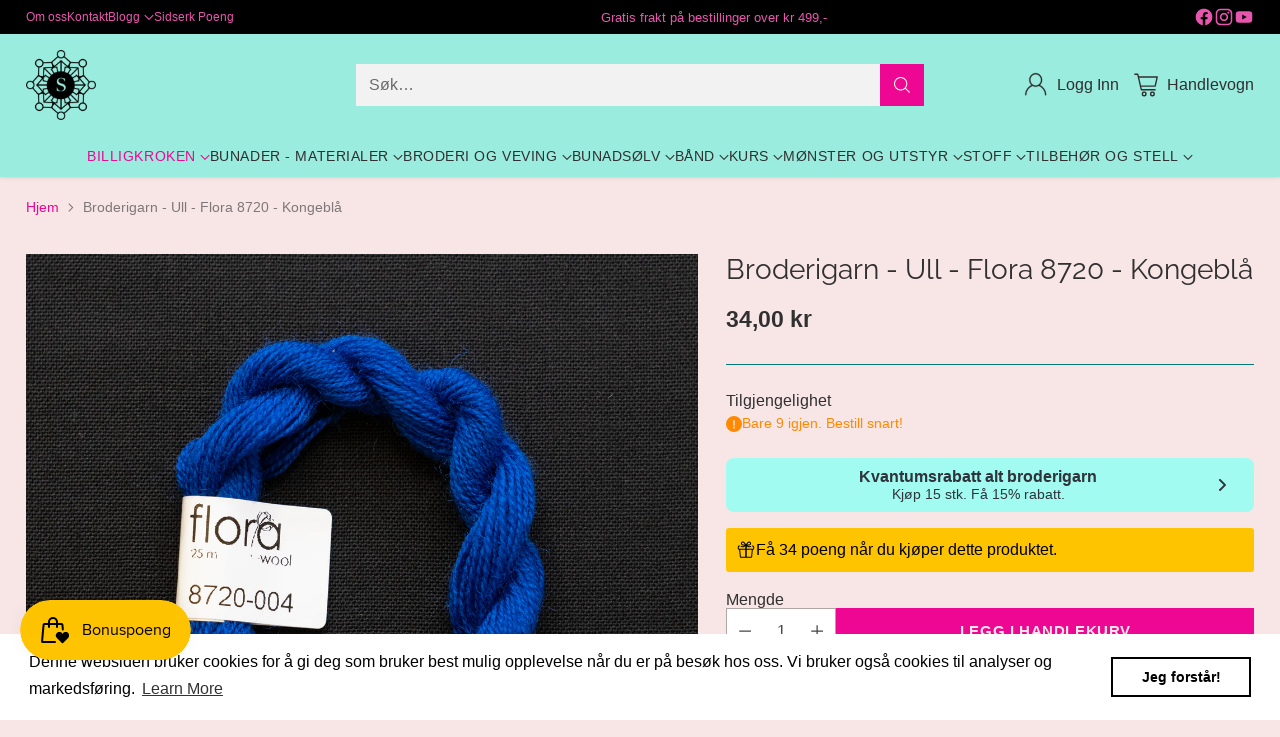

--- FILE ---
content_type: text/html; charset=utf-8
request_url: https://sidserk.no//variants/42775770824867/?section_id=store-availability
body_size: 236
content:
<div id="shopify-section-store-availability" class="shopify-section"><div
  class="store-availability-container"
  data-section-id="store-availability"
  data-section-type="store-availability"
>
  <div class="store-availability">
      <div class="store-availability__icon">
        <span class="icon icon-checkmark " style="">
  <svg viewBox="0 0 24 24" fill="none" xmlns="http://www.w3.org/2000/svg"><path d="m1.88 11.988 6.21 6.103L22.467 3.83" stroke="currentColor" stroke-width="3.055"/></svg>
</span>

      </div>

      <div class="store-availability__information fs-body-100">
        <div class="store-availability__information-title">
          Henting tilgjengelig i Schweigaards gate 34A, Gamle Oslo
        </div>

        <p class="store-availability__information-stock fs-body-75 t-opacity-80">
          <span class="flex items-center">På lager, Vanligvis klar på 24 timer</span>
        </p>

        <div class="store-availability__information-stores">
          <button
            type="button"
            class="store-availability__information-link fs-body-75 btn btn--text-link"
            data-store-availability-drawer-trigger
            aria-haspopup="dialog"
          >
            Se butikkinformasjon</button>
        </div>
      </div>
    </div>

    <div class="store-availability__store-list-wrapper" data-store-availability-list-content>
      <div class="store-availability__store-list animation--drawer-container">
        <div class="store-availability-list__item">
            <div class="store-availability-list__item-inner">
              <span class="icon icon-checkmark " style="">
  <svg viewBox="0 0 24 24" fill="none" xmlns="http://www.w3.org/2000/svg"><path d="m1.88 11.988 6.21 6.103L22.467 3.83" stroke="currentColor" stroke-width="3.055"/></svg>
</span>
<div class="store-availability-list__item-content">
                <div class="store-availability-list__location">
                  Schweigaards gate 34A, Gamle Oslo
                </div>

                <p class="store-availability-list__availability-message fs-body-75">
                  Henting tilgjengeligvanligvis klar på 24 timer</p><div class="store-availability-list__address rte fs-body-50 t-opacity-80">
                  <p>Schweigaards gate 34A<br>4. etg.<br>0191 Oslo<br>Norge</p>
                </div>

                <p class="store-availability-list__phone fs-body-50 t-opacity-80">
                    +4792339599
                  </p>
              </div>
            </div>
          </div>
      </div>
    </div>
</div>
</div>

--- FILE ---
content_type: text/css
request_url: https://sidserk.no/cdn/shop/t/10/assets/fluco-global-vars.css?v=167336377855193515781762239319
body_size: 1050
content:
body{--fluco-js-mobile:(max-width: 719.98px);--fluco-js-above-mobile:(min-width: 720px);--fluco-js-tablet-minimal:(min-width: 720px) and (max-width: 859.98px);--fluco-js-above-tablet-minimal:(min-width: 720px) and (max-width: 859.98px);--fluco-js-tablet:(min-width: 720px) and (max-width: 1023.98px);--fluco-js-above-tablet:(min-width: 1024px);--fluco-js-small-desktop:(min-width: 1024px) and (max-width: 1439.98px);--fluco-js-above-small-desktop:(min-width: 1440px)}.fluco-section [data-color-scheme=default]{--fluco-color-background:var(--fluco-color-default-background);--fluco-color-text:var(--fluco-color-default-text);--fluco-color-text-alpha-05:var(--fluco-color-default-text-alpha-05);--fluco-color-text-alpha-10:var(--fluco-color-default-text-alpha-10);--fluco-color-text-alpha-20:var(--fluco-color-default-text-alpha-20);--fluco-color-text-alpha-30:var(--fluco-color-default-text-alpha-30);--fluco-color-text-alpha-40:var(--fluco-color-default-text-alpha-40);--fluco-color-text-alpha-50:var(--fluco-color-default-text-alpha-50);--fluco-color-text-alpha-60:var(--fluco-color-default-text-alpha-60);--fluco-color-text-alpha-70:var(--fluco-color-default-text-alpha-70);--fluco-color-text-alpha-80:var(--fluco-color-default-text-alpha-80);--fluco-color-text-alpha-90:var(--fluco-color-default-text-alpha-90);--fluco-color-links:var(--fluco-color-default-links);--fluco-color-lines-and-borders:var( --fluco-color-default-lines-and-borders );--fluco-color-lines-and-borders-alpha-40:var( --fluco-color-default-lines-and-borders-alpha-40 );--fluco-color-lines-and-borders-alpha-50:var( --fluco-color-default-lines-and-borders-alpha-50 );--fluco-color-lines-and-borders-alpha-60:var( --fluco-color-default-lines-and-borders-alpha-60 );--fluco-color-accent:var(--fluco-color-default-accent);--fluco-color-accent-contrast:var(--fluco-color-default-accent-contrast);--fluco-color-icon:var(--fluco-color-default-icon);--fluco-color-icon-alpha-80:var(--fluco-color-default-icon-alpha-80);--fluco-color-icon-border:var(--fluco-color-default-icon-border);--fluco-color-icon-with-background:var( --fluco-color-default-icon-with-background );--fluco-color-icon-background:var(--fluco-color-default-icon-background);--fluco-color-solid-button-background:var( --fluco-color-default-solid-button-background );--fluco-color-solid-button-text:var( --fluco-color-default-solid-button-text );--fluco-color-outline-button-outline:var( --fluco-color-default-outline-button-outline );--fluco-color-outline-button-text:var( --fluco-color-default-outline-button-text );--fluco-color-outline-button-text-alpha-70:var( --fluco-color-default-outline-button-text-alpha-70 );--fluco-color-text-button-text:var( --fluco-color-default-text-button-text )}.fluco-section [data-color-scheme=inverse]{--fluco-color-background:var(--fluco-color-inverse-background);--fluco-color-text:var(--fluco-color-inverse-text);--fluco-color-text-alpha-05:var(--fluco-color-inverse-text-alpha-05);--fluco-color-text-alpha-10:var(--fluco-color-inverse-text-alpha-10);--fluco-color-text-alpha-20:var(--fluco-color-inverse-text-alpha-20);--fluco-color-text-alpha-30:var(--fluco-color-inverse-text-alpha-30);--fluco-color-text-alpha-40:var(--fluco-color-inverse-text-alpha-40);--fluco-color-text-alpha-50:var(--fluco-color-inverse-text-alpha-50);--fluco-color-text-alpha-60:var(--fluco-color-inverse-text-alpha-60);--fluco-color-text-alpha-70:var(--fluco-color-inverse-text-alpha-70);--fluco-color-text-alpha-80:var(--fluco-color-inverse-text-alpha-80);--fluco-color-text-alpha-90:var(--fluco-color-inverse-text-alpha-90);--fluco-color-links:var(--fluco-color-inverse-links);--fluco-color-lines-and-borders:var( --fluco-color-inverse-lines-and-borders );--fluco-color-lines-and-borders-alpha-40:var( --fluco-color-inverse-lines-and-borders-alpha-40 );--fluco-color-lines-and-borders-alpha-50:var( --fluco-color-inverse-lines-and-borders-alpha-50 );--fluco-color-lines-and-borders-alpha-60:var( --fluco-color-inverse-lines-and-borders-alpha-60 );--fluco-color-accent:var(--fluco-color-inverse-accent);--fluco-color-accent-contrast:var(--fluco-color-inverse-accent-contrast);--fluco-color-icon:var(--fluco-color-inverse-icon);--fluco-color-icon-alpha-80:var(--fluco-color-inverse-icon-alpha-80);--fluco-color-icon-border:var(--fluco-color-inverse-icon-border);--fluco-color-icon-with-background:var( --fluco-color-inverse-icon-with-background );--fluco-color-icon-background:var(--fluco-color-inverse-icon-background);--fluco-color-solid-button-background:var( --fluco-color-inverse-solid-button-background );--fluco-color-solid-button-text:var( --fluco-color-inverse-solid-button-text );--fluco-color-outline-button-outline:var( --fluco-color-inverse-outline-button-outline );--fluco-color-outline-button-text:var( --fluco-color-inverse-outline-button-text );--fluco-color-outline-button-text-alpha-70:var( --fluco-color-inverse-outline-button-text-alpha-70 );--fluco-color-text-button-text:var( --fluco-color-inverse-text-button-text )}.fluco-section [data-color-scheme=soft]{--fluco-color-background:var(--fluco-color-soft-background);--fluco-color-text:var(--fluco-color-soft-text);--fluco-color-text-alpha-05:var(--fluco-color-soft-text-alpha-05);--fluco-color-text-alpha-10:var(--fluco-color-soft-text-alpha-10);--fluco-color-text-alpha-20:var(--fluco-color-soft-text-alpha-20);--fluco-color-text-alpha-30:var(--fluco-color-soft-text-alpha-30);--fluco-color-text-alpha-40:var(--fluco-color-soft-text-alpha-40);--fluco-color-text-alpha-50:var(--fluco-color-soft-text-alpha-50);--fluco-color-text-alpha-60:var(--fluco-color-soft-text-alpha-60);--fluco-color-text-alpha-70:var(--fluco-color-soft-text-alpha-70);--fluco-color-text-alpha-80:var(--fluco-color-soft-text-alpha-80);--fluco-color-text-alpha-90:var(--fluco-color-soft-text-alpha-90);--fluco-color-links:var(--fluco-color-soft-links);--fluco-color-lines-and-borders:var( --fluco-color-soft-lines-and-borders );--fluco-color-lines-and-borders-alpha-40:var( --fluco-color-soft-lines-and-borders-alpha-40 );--fluco-color-lines-and-borders-alpha-50:var( --fluco-color-soft-lines-and-borders-alpha-50 );--fluco-color-lines-and-borders-alpha-60:var( --fluco-color-soft-lines-and-borders-alpha-60 );--fluco-color-accent:var(--fluco-color-soft-accent);--fluco-color-accent-contrast:var(--fluco-color-soft-accent-contrast);--fluco-color-icon:var(--fluco-color-soft-icon);--fluco-color-icon-alpha-80:var(--fluco-color-soft-icon-alpha-80);--fluco-color-icon-border:var(--fluco-color-soft-icon-border);--fluco-color-icon-with-background:var( --fluco-color-soft-icon-with-background );--fluco-color-icon-background:var(--fluco-color-soft-icon-background);--fluco-color-solid-button-background:var( --fluco-color-soft-solid-button-background );--fluco-color-solid-button-text:var( --fluco-color-soft-solid-button-text );--fluco-color-outline-button-outline:var( --fluco-color-soft-outline-button-outline );--fluco-color-outline-button-text:var( --fluco-color-soft-outline-button-text );--fluco-color-outline-button-text-alpha-70:var( --fluco-color-soft-outline-button-text-alpha-70 );--fluco-color-text-button-text:var( --fluco-color-soft-text-button-text )}.fluco-section [data-color-scheme=accent]{--fluco-color-background:var(--fluco-color-accent-background);--fluco-color-text:var(--fluco-color-accent-text);--fluco-color-text-alpha-05:var(--fluco-color-accent-text-alpha-05);--fluco-color-text-alpha-10:var(--fluco-color-accent-text-alpha-10);--fluco-color-text-alpha-20:var(--fluco-color-accent-text-alpha-20);--fluco-color-text-alpha-30:var(--fluco-color-accent-text-alpha-30);--fluco-color-text-alpha-40:var(--fluco-color-accent-text-alpha-40);--fluco-color-text-alpha-50:var(--fluco-color-accent-text-alpha-50);--fluco-color-text-alpha-60:var(--fluco-color-accent-text-alpha-60);--fluco-color-text-alpha-70:var(--fluco-color-accent-text-alpha-70);--fluco-color-text-alpha-80:var(--fluco-color-accent-text-alpha-80);--fluco-color-text-alpha-90:var(--fluco-color-accent-text-alpha-90);--fluco-color-links:var(--fluco-color-accent-links);--fluco-color-lines-and-borders:var( --fluco-color-accent-lines-and-borders );--fluco-color-lines-and-borders-alpha-40:var( --fluco-color-accent-lines-and-borders-alpha-40 );--fluco-color-lines-and-borders-alpha-50:var( --fluco-color-accent-lines-and-borders-alpha-50 );--fluco-color-lines-and-borders-alpha-60:var( --fluco-color-accent-lines-and-borders-alpha-60 );--fluco-color-accent:var(--fluco-color-accent-accent);--fluco-color-accent-contrast:var(--fluco-color-accent-accent-contrast);--fluco-color-icon:var(--fluco-color-accent-icon);--fluco-color-icon-alpha-80:var(--fluco-color-accent-icon-alpha-80);--fluco-color-icon-border:var(--fluco-color-accent-icon-border);--fluco-color-icon-with-background:var( --fluco-color-accent-icon-with-background );--fluco-color-icon-background:var(--fluco-color-accent-icon-background);--fluco-color-solid-button-background:var( --fluco-color-accent-solid-button-background );--fluco-color-solid-button-text:var( --fluco-color-accent-solid-button-text );--fluco-color-outline-button-outline:var( --fluco-color-accent-outline-button-outline );--fluco-color-outline-button-text:var( --fluco-color-accent-outline-button-text );--fluco-color-outline-button-text-alpha-70:var( --fluco-color-accent-outline-button-text-alpha-70 );--fluco-color-text-button-text:var( --fluco-color-accent-text-button-text )}.fluco-section [data-color-scheme=accent-inverse]{--fluco-color-background:var(--fluco-color-accent-inverse-background);--fluco-color-text:var(--fluco-color-accent-inverse-text);--fluco-color-text-alpha-05:var(--fluco-color-accent-inverse-text-alpha-05);--fluco-color-text-alpha-10:var(--fluco-color-accent-inverse-text-alpha-10);--fluco-color-text-alpha-20:var(--fluco-color-accent-inverse-text-alpha-20);--fluco-color-text-alpha-30:var(--fluco-color-accent-inverse-text-alpha-30);--fluco-color-text-alpha-40:var(--fluco-color-accent-inverse-text-alpha-40);--fluco-color-text-alpha-50:var(--fluco-color-accent-inverse-text-alpha-50);--fluco-color-text-alpha-60:var(--fluco-color-accent-inverse-text-alpha-60);--fluco-color-text-alpha-70:var(--fluco-color-accent-inverse-text-alpha-70);--fluco-color-text-alpha-80:var(--fluco-color-accent-inverse-text-alpha-80);--fluco-color-text-alpha-90:var(--fluco-color-accent-inverse-text-alpha-90);--fluco-color-links:var(--fluco-color-accent-inverse-links);--fluco-color-lines-and-borders:var( --fluco-color-accent-inverse-lines-and-borders );--fluco-color-lines-and-borders-alpha-40:var( --fluco-color-accent-inverse-lines-and-borders-alpha-40 );--fluco-color-lines-and-borders-alpha-50:var( --fluco-color-accent-inverse-lines-and-borders-alpha-50 );--fluco-color-lines-and-borders-alpha-60:var( --fluco-color-accent-inverse-lines-and-borders-alpha-60 );--fluco-color-accent:var(--fluco-color-accent-inverse-accent);--fluco-color-accent-contrast:var(--fluco-color-accent-inverse-accent-contrast);--fluco-color-icon:var(--fluco-color-accent-inverse-icon);--fluco-color-icon-alpha-80:var(--fluco-color-accent-inverse-icon-alpha-80);--fluco-color-icon-border:var(--fluco-color-accent-inverse-icon-border);--fluco-color-icon-with-background:var( --fluco-color-accent-inverse-icon-with-background );--fluco-color-icon-background:var(--fluco-color-accent-inverse-icon-background);--fluco-color-solid-button-background:var( --fluco-color-accent-inverse-solid-button-background );--fluco-color-solid-button-text:var( --fluco-color-accent-inverse-solid-button-text );--fluco-color-outline-button-outline:var( --fluco-color-accent-inverse-outline-button-outline );--fluco-color-outline-button-text:var( --fluco-color-accent-inverse-outline-button-text );--fluco-color-outline-button-text-alpha-70:var( --fluco-color-accent-inverse-outline-button-text-alpha-70 );--fluco-color-text-button-text:var( --fluco-color-accent-inverse-text-button-text )}.fluco-section [data-color-scheme=overlay]{--fluco-color-background:var(--fluco-color-overlay-background);--fluco-color-text:var(--fluco-color-overlay-text);--fluco-color-text-alpha-05:var(--fluco-color-overlay-text-alpha-05);--fluco-color-text-alpha-10:var(--fluco-color-overlay-text-alpha-10);--fluco-color-text-alpha-20:var(--fluco-color-overlay-text-alpha-20);--fluco-color-text-alpha-30:var(--fluco-color-overlay-text-alpha-30);--fluco-color-text-alpha-40:var(--fluco-color-overlay-text-alpha-40);--fluco-color-text-alpha-50:var(--fluco-color-overlay-text-alpha-50);--fluco-color-text-alpha-60:var(--fluco-color-overlay-text-alpha-60);--fluco-color-text-alpha-70:var(--fluco-color-overlay-text-alpha-70);--fluco-color-text-alpha-80:var(--fluco-color-overlay-text-alpha-80);--fluco-color-text-alpha-90:var(--fluco-color-overlay-text-alpha-90);--fluco-color-links:var(--fluco-color-overlay-links);--fluco-color-lines-and-borders:var( --fluco-color-overlay-lines-and-borders );--fluco-color-lines-and-borders-alpha-40:var( --fluco-color-overlay-lines-and-borders-alpha-40 );--fluco-color-lines-and-borders-alpha-50:var( --fluco-color-overlay-lines-and-borders-alpha-50 );--fluco-color-lines-and-borders-alpha-60:var( --fluco-color-overlay-lines-and-borders-alpha-60 );--fluco-color-accent:var(--fluco-color-overlay-accent);--fluco-color-accent-contrast:var(--fluco-color-overlay-accent-contrast);--fluco-color-icon:var(--fluco-color-overlay-icon);--fluco-color-icon-alpha-80:var(--fluco-color-overlay-icon-alpha-80);--fluco-color-icon-border:var(--fluco-color-overlay-icon-border);--fluco-color-icon-with-background:var( --fluco-color-overlay-icon-with-background );--fluco-color-icon-background:var(--fluco-color-overlay-icon-background);--fluco-color-solid-button-background:var( --fluco-color-overlay-solid-button-background );--fluco-color-solid-button-text:var( --fluco-color-overlay-solid-button-text );--fluco-color-outline-button-outline:var( --fluco-color-overlay-outline-button-outline );--fluco-color-outline-button-text:var( --fluco-color-overlay-outline-button-text );--fluco-color-outline-button-text-alpha-70:var( --fluco-color-overlay-outline-button-text-alpha-70 );--fluco-color-text-button-text:var( --fluco-color-overlay-text-button-text )}.fluco-section [data-color-scheme=cs1]{--fluco-color-background:var(--fluco-color-cs1-background);--fluco-color-text:var(--fluco-color-cs1-text);--fluco-color-text-alpha-05:var(--fluco-color-cs1-text-alpha-05);--fluco-color-text-alpha-10:var(--fluco-color-cs1-text-alpha-10);--fluco-color-text-alpha-20:var(--fluco-color-cs1-text-alpha-20);--fluco-color-text-alpha-30:var(--fluco-color-cs1-text-alpha-30);--fluco-color-text-alpha-40:var(--fluco-color-cs1-text-alpha-40);--fluco-color-text-alpha-50:var(--fluco-color-cs1-text-alpha-50);--fluco-color-text-alpha-60:var(--fluco-color-cs1-text-alpha-60);--fluco-color-text-alpha-70:var(--fluco-color-cs1-text-alpha-70);--fluco-color-text-alpha-80:var(--fluco-color-cs1-text-alpha-80);--fluco-color-text-alpha-90:var(--fluco-color-cs1-text-alpha-90);--fluco-color-links:var(--fluco-color-cs1-links);--fluco-color-lines-and-borders:var( --fluco-color-cs1-lines-and-borders );--fluco-color-lines-and-borders-alpha-40:var( --fluco-color-cs1-lines-and-borders-alpha-40 );--fluco-color-lines-and-borders-alpha-50:var( --fluco-color-cs1-lines-and-borders-alpha-50 );--fluco-color-lines-and-borders-alpha-60:var( --fluco-color-cs1-lines-and-borders-alpha-60 );--fluco-color-accent:var(--fluco-color-cs1-accent);--fluco-color-accent-contrast:var(--fluco-color-cs1-accent-contrast);--fluco-color-icon:var(--fluco-color-cs1-icon);--fluco-color-icon-alpha-80:var(--fluco-color-cs1-icon-alpha-80);--fluco-color-icon-border:var(--fluco-color-cs1-icon-border);--fluco-color-icon-with-background:var( --fluco-color-cs1-icon-with-background );--fluco-color-icon-background:var(--fluco-color-cs1-icon-background);--fluco-color-solid-button-background:var( --fluco-color-cs1-solid-button-background );--fluco-color-solid-button-text:var( --fluco-color-cs1-solid-button-text );--fluco-color-outline-button-outline:var( --fluco-color-cs1-outline-button-outline );--fluco-color-outline-button-text:var( --fluco-color-cs1-outline-button-text );--fluco-color-outline-button-text-alpha-70:var( --fluco-color-cs1-outline-button-text-alpha-70 );--fluco-color-text-button-text:var( --fluco-color-cs1-text-button-text )}.fluco-section [data-color-scheme=cs2]{--fluco-color-background:var(--fluco-color-cs2-background);--fluco-color-text:var(--fluco-color-cs2-text);--fluco-color-text-alpha-05:var(--fluco-color-cs2-text-alpha-05);--fluco-color-text-alpha-10:var(--fluco-color-cs2-text-alpha-10);--fluco-color-text-alpha-20:var(--fluco-color-cs2-text-alpha-20);--fluco-color-text-alpha-30:var(--fluco-color-cs2-text-alpha-30);--fluco-color-text-alpha-40:var(--fluco-color-cs2-text-alpha-40);--fluco-color-text-alpha-50:var(--fluco-color-cs2-text-alpha-50);--fluco-color-text-alpha-60:var(--fluco-color-cs2-text-alpha-60);--fluco-color-text-alpha-70:var(--fluco-color-cs2-text-alpha-70);--fluco-color-text-alpha-80:var(--fluco-color-cs2-text-alpha-80);--fluco-color-text-alpha-90:var(--fluco-color-cs2-text-alpha-90);--fluco-color-links:var(--fluco-color-cs2-links);--fluco-color-lines-and-borders:var( --fluco-color-cs2-lines-and-borders );--fluco-color-lines-and-borders-alpha-40:var( --fluco-color-cs2-lines-and-borders-alpha-40 );--fluco-color-lines-and-borders-alpha-50:var( --fluco-color-cs2-lines-and-borders-alpha-50 );--fluco-color-lines-and-borders-alpha-60:var( --fluco-color-cs2-lines-and-borders-alpha-60 );--fluco-color-accent:var(--fluco-color-cs2-accent);--fluco-color-accent-contrast:var(--fluco-color-cs2-accent-contrast);--fluco-color-icon:var(--fluco-color-cs2-icon);--fluco-color-icon-alpha-80:var(--fluco-color-cs2-icon-alpha-80);--fluco-color-icon-border:var(--fluco-color-cs2-icon-border);--fluco-color-icon-with-background:var( --fluco-color-cs2-icon-with-background );--fluco-color-icon-background:var(--fluco-color-cs2-icon-background);--fluco-color-solid-button-background:var( --fluco-color-cs2-solid-button-background );--fluco-color-solid-button-text:var( --fluco-color-cs2-solid-button-text );--fluco-color-outline-button-outline:var( --fluco-color-cs2-outline-button-outline );--fluco-color-outline-button-text:var( --fluco-color-cs2-outline-button-text );--fluco-color-outline-button-text-alpha-70:var( --fluco-color-cs2-outline-button-text-alpha-70 );--fluco-color-text-button-text:var( --fluco-color-cs2-text-button-text )}.fluco-section [data-color-scheme=custom]{--fluco-color-background:var(--fluco-color-custom-background);--fluco-color-text:var(--fluco-color-custom-text);--fluco-color-text-alpha-05:var(--fluco-color-custom-text-alpha-05);--fluco-color-text-alpha-10:var(--fluco-color-custom-text-alpha-10);--fluco-color-text-alpha-20:var(--fluco-color-custom-text-alpha-20);--fluco-color-text-alpha-30:var(--fluco-color-custom-text-alpha-30);--fluco-color-text-alpha-40:var(--fluco-color-custom-text-alpha-40);--fluco-color-text-alpha-50:var(--fluco-color-custom-text-alpha-50);--fluco-color-text-alpha-60:var(--fluco-color-custom-text-alpha-60);--fluco-color-text-alpha-70:var(--fluco-color-custom-text-alpha-70);--fluco-color-text-alpha-80:var(--fluco-color-custom-text-alpha-80);--fluco-color-text-alpha-90:var(--fluco-color-custom-text-alpha-90);--fluco-color-links:var(--fluco-color-custom-links);--fluco-color-lines-and-borders:var( --fluco-color-custom-lines-and-borders );--fluco-color-lines-and-borders-alpha-40:var( --fluco-color-custom-lines-and-borders-alpha-40 );--fluco-color-lines-and-borders-alpha-50:var( --fluco-color-custom-lines-and-borders-alpha-50 );--fluco-color-lines-and-borders-alpha-60:var( --fluco-color-custom-lines-and-borders-alpha-60 );--fluco-color-accent:var(--fluco-color-custom-accent);--fluco-color-accent-contrast:var(--fluco-color-custom-accent-contrast);--fluco-color-icon:var(--fluco-color-custom-icon);--fluco-color-icon-alpha-80:var(--fluco-color-custom-icon-alpha-80);--fluco-color-icon-border:var(--fluco-color-custom-icon-border);--fluco-color-icon-with-background:var( --fluco-color-custom-icon-with-background );--fluco-color-icon-background:var(--fluco-color-custom-icon-background);--fluco-color-solid-button-background:var( --fluco-color-custom-solid-button-background );--fluco-color-solid-button-text:var( --fluco-color-custom-solid-button-text );--fluco-color-outline-button-outline:var( --fluco-color-custom-outline-button-outline );--fluco-color-outline-button-text:var( --fluco-color-custom-outline-button-text );--fluco-color-outline-button-text-alpha-70:var( --fluco-color-custom-outline-button-text-alpha-70 );--fluco-color-text-button-text:var( --fluco-color-custom-text-button-text )}.fluco-section{--fluco-font-size-heading-1:var(--fluco-font-size-heading-mobile-1);--fluco-font-size-heading-2:var(--fluco-font-size-heading-mobile-2);--fluco-font-size-heading-3:var(--fluco-font-size-heading-mobile-3);--fluco-font-size-heading-4:var(--fluco-font-size-heading-mobile-4);--fluco-font-size-heading-5:var(--fluco-font-size-heading-mobile-5);--fluco-font-size-heading-6:var(--fluco-font-size-heading-mobile-6);--fluco-font-size-body-1:var(--fluco-font-size-body-mobile-1);--fluco-font-size-body-2:var(--fluco-font-size-body-mobile-2);--fluco-font-size-body-3:var(--fluco-font-size-body-mobile-3);--fluco-font-size-body-4:var(--fluco-font-size-body-mobile-4)}@media (min-width: 720px){.fluco-section{--fluco-font-size-heading-1:var(--fluco-font-size-heading-desktop-1);--fluco-font-size-heading-2:var(--fluco-font-size-heading-desktop-2);--fluco-font-size-heading-3:var(--fluco-font-size-heading-desktop-3);--fluco-font-size-heading-4:var(--fluco-font-size-heading-desktop-4);--fluco-font-size-heading-5:var(--fluco-font-size-heading-desktop-5);--fluco-font-size-heading-6:var(--fluco-font-size-heading-desktop-6);--fluco-font-size-body-1:var(--fluco-font-size-body-desktop-1);--fluco-font-size-body-2:var(--fluco-font-size-body-desktop-2);--fluco-font-size-body-3:var(--fluco-font-size-body-desktop-3);--fluco-font-size-body-4:var(--fluco-font-size-body-desktop-4) }}.fluco-section{--aspect-ratio-portrait:2 / 3;--aspect-ratio-portrait-alt:4 / 5;--aspect-ratio-square:1;--aspect-ratio-landscape-alt:5 / 4;--aspect-ratio-landscape:3 / 2}body{--fluco-shadow-none:none;--fluco-shadow-small:0px -1px 2px 0px rgba(0, 0, 0, .26), 0px 1px 4px 0px rgba(0, 0, 0, .3), 0px 1px 2px 0px rgba(0, 0, 0, .26);--fluco-shadow-medium:0px 0px 2px 1px rgba(0, 0, 0, .26), 0px 4px 8px -2px rgba(0, 0, 0, .3), 0px 2px 4px -2px rgba(0, 0, 0, .26);--fluco-shadow-large:0px 0px 4px 1px rgba(0, 0, 0, .26), 0px 12px 16px -4px rgba(0, 0, 0, .08), 0px 4px 6px -2px rgba(0, 0, 0, .23);--fluco-shadow-x-large:0px 0px 4px 2px rgba(0, 0, 0, .26), 0px 20px 24px -4px rgba(0, 0, 0, .28), 0px 8px 8px -4px rgba(0, 0, 0, .23)}.fluco-section{--fluco-spacing-0:0px;--fluco-spacing-25:var(--fluco-spacing-mobile-25);--fluco-spacing-50:var(--fluco-spacing-mobile-50);--fluco-spacing-100:var(--fluco-spacing-mobile-100);--fluco-spacing-150:var(--fluco-spacing-mobile-150);--fluco-spacing-200:var(--fluco-spacing-mobile-200);--fluco-spacing-250:var(--fluco-spacing-mobile-250);--fluco-spacing-300:var(--fluco-spacing-mobile-300);--fluco-spacing-350:var(--fluco-spacing-mobile-350);--fluco-spacing-400:var(--fluco-spacing-mobile-400);--fluco-spacing-450:var(--fluco-spacing-mobile-450);--fluco-spacing-500:var(--fluco-spacing-mobile-500);--fluco-spacing-550:var(--fluco-spacing-mobile-550);--fluco-spacing-600:var(--fluco-spacing-mobile-600);--fluco-spacing-650:var(--fluco-spacing-mobile-650);--fluco-spacing-700:var(--fluco-spacing-mobile-700);--fluco-spacing-750:var(--fluco-spacing-mobile-750);--fluco-spacing-800:var(--fluco-spacing-mobile-800);--fluco-spacing-850:var(--fluco-spacing-mobile-850);--fluco-spacing-900:var(--fluco-spacing-mobile-900);--fluco-spacing-950:var(--fluco-spacing-mobile-950);--fluco-spacing-1000:var(--fluco-spacing-mobile-1000);--fluco-spacing-1050:var(--fluco-spacing-mobile-1050);--fluco-spacing-1100:var(--fluco-spacing-mobile-1100);--fluco-spacing-1150:var(--fluco-spacing-mobile-1150);--fluco-spacing-1200:var(--fluco-spacing-mobile-1200);--fluco-spacing-1250:var(--fluco-spacing-mobile-1250);--fluco-spacing-1300:var(--fluco-spacing-mobile-1300);--fluco-spacing-1350:var(--fluco-spacing-mobile-1350);--fluco-spacing-1400:var(--fluco-spacing-mobile-1400);--fluco-outer-margins:var(--fluco-outer-margins-mobile);--fluco-content-area-padding:var(--fluco-content-area-padding-mobile);--fluco-grid-spacing:var(--fluco-grid-spacing-mobile);--fluco-card-padding:var(--fluco-card-padding-mobile)}@media (min-width: 720px){.fluco-section{--fluco-spacing-25:var(--fluco-spacing-desktop-25);--fluco-spacing-50:var(--fluco-spacing-desktop-50);--fluco-spacing-100:var(--fluco-spacing-desktop-100);--fluco-spacing-150:var(--fluco-spacing-desktop-150);--fluco-spacing-200:var(--fluco-spacing-desktop-200);--fluco-spacing-250:var(--fluco-spacing-desktop-250);--fluco-spacing-300:var(--fluco-spacing-desktop-300);--fluco-spacing-350:var(--fluco-spacing-desktop-350);--fluco-spacing-400:var(--fluco-spacing-desktop-400);--fluco-spacing-450:var(--fluco-spacing-desktop-450);--fluco-spacing-500:var(--fluco-spacing-desktop-500);--fluco-spacing-550:var(--fluco-spacing-desktop-550);--fluco-spacing-600:var(--fluco-spacing-desktop-600);--fluco-spacing-650:var(--fluco-spacing-desktop-650);--fluco-spacing-700:var(--fluco-spacing-desktop-700);--fluco-spacing-750:var(--fluco-spacing-desktop-750);--fluco-spacing-800:var(--fluco-spacing-desktop-800);--fluco-spacing-850:var(--fluco-spacing-desktop-850);--fluco-spacing-900:var(--fluco-spacing-desktop-900);--fluco-spacing-950:var(--fluco-spacing-desktop-950);--fluco-spacing-1000:var(--fluco-spacing-desktop-1000);--fluco-spacing-1050:var(--fluco-spacing-desktop-1050);--fluco-spacing-1100:var(--fluco-spacing-desktop-1100);--fluco-spacing-1150:var(--fluco-spacing-desktop-1150);--fluco-spacing-1200:var(--fluco-spacing-desktop-1200);--fluco-spacing-1250:var(--fluco-spacing-desktop-1250);--fluco-spacing-1300:var(--fluco-spacing-desktop-1300);--fluco-spacing-1350:var(--fluco-spacing-desktop-1350);--fluco-spacing-1400:var(--fluco-spacing-desktop-1400);--fluco-outer-margins:var(--fluco-outer-margins-desktop);--fluco-content-area-padding:var(--fluco-content-area-padding-desktop);--fluco-grid-spacing:var(--fluco-grid-spacing-desktop);--fluco-card-padding:var(--fluco-card-padding-desktop) }}
/*# sourceMappingURL=/cdn/shop/t/10/assets/fluco-global-vars.css.map?v=167336377855193515781762239319 */


--- FILE ---
content_type: text/css
request_url: https://sidserk.no/cdn/shop/t/10/assets/fluco-global-lib.css?v=127312458248076177601762239319
body_size: 3190
content:
.fluco-section,.fluco-section *,.fluco-section *:before,.fluco-section *:after{box-sizing:border-box}.fluco-section h1,.fluco-section h2,.fluco-section h3,.fluco-section h4,.fluco-section h5,.fluco-section h6,.fluco-section p{margin:0;color:currentColor}.fluco-section details summary{list-style:none}.fluco-section details summary::-webkit-details-marker{display:none}.fluco-section details summary>*{cursor:pointer}.fluco-section button{position:relative;color:currentColor;border:none;padding:0}.fluco-section .fluco-button-reset{position:relative;color:currentColor;border:none;padding:0;background:none;cursor:pointer;text-align:inherit;font:inherit}.fluco-section{margin:0 auto;overflow:hidden;width:100%}.fluco-section .fluco-section-inner{display:block;position:relative;margin:0 auto;padding:0;padding:var(--section-top-padding, 0px) 0 var(--section-bottom-padding, 0px)}.fluco-section .fluco-section-inner:after{content:"";pointer-events:none;position:absolute;margin:0 auto;top:0;right:0;bottom:0;left:0;border-width:var(--fluco-large-el-border-weight);border-color:var(--fluco-color-lines-and-borders);opacity:var(--fluco-large-el-border-opacity)}.fluco-section .fluco-section-inner[data-section-dividers=top]:after{border-top-style:solid}.fluco-section .fluco-section-inner[data-section-dividers=bottom]:after{border-bottom-style:solid}.fluco-section .fluco-section-inner[data-section-dividers=top-and-bottom]:after{border-top-style:solid;border-bottom-style:solid}.fluco-section .fluco-section-inner:not([data-maximise-section-dividers-width=true]):has(.fluco-content-area[data-width=full-width-padded]):after{max-width:calc(100% - (2 * var(--fluco-outer-margins)))}.fluco-section .fluco-section-inner:not([data-maximise-section-dividers-width=true]):has(.fluco-content-area[data-width=page-width]):after{max-width:min(var(--fluco-page-max-width),calc(100% - (2 * var(--fluco-outer-margins))))}@media (max-width: 719.98px){.fluco-section .fluco-section-inner:not([data-maximise-section-dividers-width=true]):has(.fluco-content-area[data-full-width-mobile=true]):after{max-width:none;max-width:initial}}@media (max-width: 719.98px){.fluco-section [data-with-set-mobile-height] .fluco-content-area{height:var(--section-height-mobile)}}@media (min-width: 720px){.fluco-section [data-with-set-desktop-height] .fluco-content-area{height:var(--section-height-desktop)}}.fluco-section .fluco-content-area{position:relative;width:100%;margin:0 auto}.fluco-section .fluco-content-area:after{content:"";pointer-events:none;position:absolute;top:0;right:0;bottom:0;left:0;border-width:var(--fluco-large-el-border-weight);border-color:var(--fluco-color-lines-and-borders);opacity:var(--fluco-large-el-border-opacity)}.fluco-section .fluco-content-area[data-width=full-width-padded]{max-width:calc(100% - (2 * var(--fluco-outer-margins)))}.fluco-section .fluco-content-area[data-width=page-width]{max-width:min(var(--fluco-page-max-width),calc(100% - (2 * var(--fluco-outer-margins))))}.fluco-section .fluco-content-area[data-disable-padded-content-area=false]{padding:var(--fluco-content-area-padding)}@media (max-width: 719.98px){.fluco-section .fluco-content-area[data-disable-padded-content-area=true]{max-width:none!important;max-width:initial!important}.fluco-section .fluco-content-area[data-disable-padded-content-area=true],.fluco-section .fluco-content-area[data-disable-padded-content-area=true][data-width=page-width][data-full-width-mobile=false][data-color-scheme-matches-section=false],.fluco-section .fluco-content-area[data-disable-padded-content-area=true][data-width=full-width-padded][data-full-width-mobile=false][data-color-scheme-matches-section=false]{padding-left:var(--fluco-content-area-padding);padding-right:var(--fluco-content-area-padding)}}.fluco-section .fluco-content-area[data-disable-padded-content-area=true]{padding-top:var(--fluco-content-area-padding);padding-bottom:var(--fluco-content-area-padding)}.fluco-section .fluco-content-area[data-set-content-to-page-width=true] .fluco-hero-apply-content-area-width{max-width:min(var(--fluco-page-max-width),calc(100% - (2 * var(--fluco-content-area-padding))));padding-left:0;padding-right:0;margin:0 auto}@media (max-width: 719.98px){.fluco-section .fluco-content-area[data-full-width-mobile=true]{max-width:none!important;max-width:initial!important}}@media (min-width: 720px){.fluco-section .fluco-content-area[data-enable-corner-radius-desktop=true],.fluco-section .fluco-content-area[data-enable-corner-radius-desktop=true]:before,.fluco-section .fluco-content-area[data-enable-corner-radius-desktop=true]:after{border-radius:var(--fluco-large-el-corner-radius)}}@media (max-width: 719.98px){.fluco-section .fluco-content-area[data-enable-corner-radius-mobile=true],.fluco-section .fluco-content-area[data-enable-corner-radius-mobile=true]:before,.fluco-section .fluco-content-area[data-enable-corner-radius-mobile=true]:after{border-radius:var(--fluco-large-el-corner-radius)}}.fluco-section .fluco-content-area[data-enable-dropshadow=true]:before{content:"";pointer-events:none;position:absolute;top:0;right:0;bottom:0;left:0;box-shadow:var(--fluco-large-el-shadow);opacity:var(--fluco-large-el-shadow-opacity)}.fluco-section .fluco-content-area[data-border=top]:after{border-top-style:solid}.fluco-section .fluco-content-area[data-border=bottom]:after{border-bottom-style:solid}.fluco-section .fluco-content-area[data-border=top-and-bottom]:after{border-top-style:solid;border-bottom-style:solid}.fluco-section .fluco-content-area[data-border=all]:after{border-style:solid}.fluco-section .fluco-content-area .fluco-hero-apply-content-area-width{width:100%;padding:var(--fluco-content-area-padding)}.fluco-section h1,.fluco-section h2,.fluco-section h3,.fluco-section h4,.fluco-section h5,.fluco-section h6,.fluco-section .fluco-sp-heading{padding:var(--fluco-spacing-100) 0 var(--fluco-spacing-50) 0}.fluco-section p,.fluco-section .fluco-sp-overline,.fluco-section .fluco-sp-paragraph{padding:var(--fluco-spacing-100) 0}.fluco-section .fluco-sp-content-area{padding:var(--fluco-content-area-padding)}.fluco-section .fluco-sp-grid-spacing{gap:var(--fluco-grid-spacing)}.fluco-section .fluco-cluster{display:flex;flex-wrap:wrap}.fluco-section .fluco-stack,.fluco-section .fluco-text-box{display:flex;flex-direction:column}.fluco-section .fluco-text-box .fluco-text-box-buttons{display:flex;align-items:center;justify-content:var(--fluco-rte-alignment);flex-wrap:wrap;gap:var(--fluco-spacing-150);padding-top:var(--fluco-spacing-250);padding-bottom:var(--fluco-spacing-100)}.fluco-section .fluco-text-box[data-text-alignment-mobile=left]{--fluco-rte-alignment:flex-start}.fluco-section .fluco-text-box[data-text-alignment-mobile=center]{--fluco-rte-alignment:center}.fluco-section .fluco-text-box[data-text-alignment-mobile=center] ul,.fluco-section .fluco-text-box[data-text-alignment-mobile=center] ol{padding-left:1em}.fluco-section .fluco-text-box[data-text-alignment-mobile=right]{--fluco-rte-alignment:flex-end}@media (min-width: 720px){.fluco-section .fluco-text-box[data-text-alignment-desktop=left]{--fluco-rte-alignment:flex-start}.fluco-section .fluco-text-box[data-text-alignment-desktop=center]{--fluco-rte-alignment:center}.fluco-section .fluco-text-box[data-text-alignment-desktop=center] ul,.fluco-section .fluco-text-box[data-text-alignment-desktop=center] ol{padding-left:1em}.fluco-section .fluco-text-box[data-text-alignment-desktop=right]{--fluco-rte-alignment:flex-end}}.fluco-visually-hidden{position:absolute!important;width:1px!important}.fluco-visually-hidden{overflow:hidden;height:1px;margin:-1px;padding:0;border:0;clip:rect(0 0 0 0)}.fluco-scrollbars-hidden{-ms-overflow-style:none;scrollbar-width:none}.fluco-scrollbars-hidden::-webkit-scrollbar{display:none}.fluco-section .fluco-ff-heading{font-family:var(--fluco-font-family-heading);font-weight:var(--fluco-font-weight-heading);font-style:var(--fluco-font-style-heading);line-height:var(--fluco-line-height-heading);letter-spacing:var(--fluco-letter-spacing-heading);text-transform:none;text-transform:var(--fluco-text-transform-heading, none);word-break:break-word;-webkit-hyphens:auto;hyphens:auto}.fluco-section .fluco-ff-body,.fluco-section{font-family:var(--fluco-font-family-body);font-weight:var(--fluco-font-weight-body);font-style:var(--fluco-font-style-body);line-height:var(--fluco-line-height-body);letter-spacing:var(--fluco-letter-spacing-body)}.fluco-section .fluco-ff-overline{font-family:var(--fluco-font-family-overline);font-weight:var(--fluco-font-weight-overline);font-style:var(--fluco-font-style-overline);line-height:var(--fluco-line-height-overline);letter-spacing:var(--fluco-letter-spacing-overline);text-transform:none;text-transform:var(--fluco-text-transform-overline, none)}.fluco-section .fluco-ff-badge{font-family:var(--fluco-font-family-badge);font-weight:var(--fluco-font-weight-badge);font-style:var(--fluco-font-style-badge);line-height:var(--fluco-line-height-badge);letter-spacing:var(--fluco-letter-spacing-badge)}.fluco-section .fluco-ff-price{font-family:var(--fluco-font-family-price);font-weight:var(--fluco-font-weight-price);font-style:var(--fluco-font-style-price);line-height:var(--fluco-line-height-price);letter-spacing:var(--fluco-letter-spacing-price)}.fluco-section .fluco-ff-unit-price{font-family:var(--fluco-font-family-price);font-weight:var(--fluco-font-weight-price);font-style:var(--fluco-font-style-price);line-height:var(--fluco-line-height-price);letter-spacing:var(--fluco-letter-spacing-price);opacity:.7}.fluco-section .fluco-fs-heading-1{--fluco-font-size-local:var(--fluco-font-size-heading-1);font-size:var(--fluco-font-size-heading-1)}.fluco-section .fluco-fs-heading-2{--fluco-font-size-local:var(--fluco-font-size-heading-2);font-size:var(--fluco-font-size-heading-2)}.fluco-section .fluco-fs-heading-3{--fluco-font-size-local:var(--fluco-font-size-heading-3);font-size:var(--fluco-font-size-heading-3)}.fluco-section .fluco-fs-heading-4{--fluco-font-size-local:var(--fluco-font-size-heading-4);font-size:var(--fluco-font-size-heading-4)}.fluco-section .fluco-fs-heading-5{--fluco-font-size-local:var(--fluco-font-size-heading-5);font-size:var(--fluco-font-size-heading-5)}.fluco-section .fluco-fs-heading-6{--fluco-font-size-local:var(--fluco-font-size-heading-6);font-size:var(--fluco-font-size-heading-6)}.fluco-section .fluco-fs-body-1{--fluco-font-size-local:var(--fluco-font-size-body-1);font-size:var(--fluco-font-size-body-1)}.fluco-section .fluco-fs-body-2,.fluco-section .fluco-section-inner{--fluco-font-size-local:var(--fluco-font-size-body-2);font-size:var(--fluco-font-size-body-2)}.fluco-section .fluco-fs-body-3{--fluco-font-size-local:var(--fluco-font-size-body-3);font-size:var(--fluco-font-size-body-3)}.fluco-section .fluco-fs-body-4{--fluco-font-size-local:var(--fluco-font-size-body-4);font-size:var(--fluco-font-size-body-4)}.fluco-section .fluco-rte a{-webkit-text-decoration:underline;text-decoration:underline;text-decoration-color:var(--fluco-color-links)}.fluco-section .fluco-rte ul,.fluco-section .fluco-rte ol{display:flex;flex-direction:column;align-items:var(--fluco-rte-alignment);width:100%}.fluco-section .fluco-rte li{width:fit-content}.fluco-section .fluco-rte strong{font-weight:700}.fluco-section .fluco-rte h1,.fluco-section .fluco-rte h2,.fluco-section .fluco-rte h3,.fluco-section .fluco-rte h4,.fluco-section .fluco-rte h5,.fluco-section .fluco-rte h6{font-family:var(--fluco-font-family-heading);font-weight:var(--fluco-font-weight-heading);font-style:var(--fluco-font-style-heading);line-height:var(--fluco-line-height-heading);letter-spacing:var(--fluco-letter-spacing-heading);text-transform:none;text-transform:var(--fluco-text-transform-heading, none);word-break:break-word;-webkit-hyphens:auto;hyphens:auto}.fluco-section .fluco-rte h1{font-size:var(--fluco-font-size-heading-1)}.fluco-section .fluco-rte h2{font-size:var(--fluco-font-size-heading-2)}.fluco-section .fluco-rte h3{font-size:var(--fluco-font-size-heading-3)}.fluco-section .fluco-rte h4{font-size:var(--fluco-font-size-heading-4)}.fluco-section .fluco-rte h5{font-size:var(--fluco-font-size-heading-5)}.fluco-section .fluco-rte h6{font-size:var(--fluco-font-size-heading-6)}.fluco-section .fluco-section-inner,.fluco-section .fluco-cs-reapply-base{color:var(--fluco-color-text);background-color:var(--fluco-color-background)}.fluco-section .fluco-section-inner a:not(.fluco-button):not(.fluco-bypass-link-color),.fluco-section .fluco-cs-reapply-base a:not(.fluco-button):not(.fluco-bypass-link-color){color:var(--fluco-color-links)}.fluco-section .fluco-cs-reapply-base-without-background{color:var(--fluco-color-text)}.fluco-section .fluco-cs-reapply-base-without-background a:not(.fluco-button){color:var(--fluco-color-links)}.fluco-section .fluco-button{position:relative;font-family:var(--fluco-button-font-family);font-weight:var(--fluco-button-font-weight);font-style:var(--fluco-button-font-style);line-height:1;letter-spacing:var(--fluco-button-letter-spacing);text-transform:none;text-transform:var(--fluco-button-text-transform, none);-webkit-text-decoration:none;text-decoration:none;text-align:center}.fluco-section .fluco-button:hover{opacity:.7;cursor:pointer}.fluco-section .fluco-button--size-large{font-size:var(--fluco-font-size-body-1)}.fluco-section .fluco-button--size-medium{font-size:var(--fluco-font-size-body-2)}.fluco-section .fluco-button--size-small{font-size:var(--fluco-font-size-body-3)}.fluco-section .fluco-button--size-x-small{font-size:var(--fluco-font-size-body-4)}.fluco-section .fluco-button--type-text{width:fit-content}.fluco-section .fluco-button--type-text.fluco-button--size-large{padding:var(--fluco-button-large-vertical-padding) var(--fluco-button-large-horizontal-padding)}.fluco-section .fluco-button--type-text.fluco-button--size-medium{padding:var(--fluco-button-medium-vertical-padding) var(--fluco-button-medium-horizontal-padding)}.fluco-section .fluco-button--type-text.fluco-button--size-small{padding:var(--fluco-button-small-vertical-padding) var(--fluco-button-small-horizontal-padding)}.fluco-section .fluco-button--type-text.fluco-button--size-x-small{padding:var(--fluco-button-x-small-vertical-padding) var(--fluco-button-x-small-horizontal-padding)}.fluco-section .fluco-button--type-text.fluco-button--style-text{padding-left:0;padding-right:0}.fluco-section .fluco-button--type-text.fluco-button--full-width{width:100%}@media (max-width: 719.98px){.fluco-section .fluco-button--type-text.fluco-button--full-width-mobile{width:100%}}.fluco-section .fluco-button--type-icon{line-height:0}.fluco-section .fluco-button--type-icon .fluco-icon{padding:0}.fluco-section .fluco-button--type-icon .fluco-icon img,.fluco-section .fluco-button--type-icon .fluco-icon svg{width:1em;height:1em}.fluco-section .fluco-button--type-icon.fluco-button--size-large{padding:var(--fluco-button-large-vertical-padding)}.fluco-section .fluco-button--type-icon.fluco-button--size-medium{padding:var(--fluco-button-medium-vertical-padding)}.fluco-section .fluco-button--type-icon.fluco-button--size-small{padding:var(--fluco-button-small-vertical-padding)}.fluco-section .fluco-button--type-icon.fluco-button--size-x-small{padding:var(--fluco-button-x-small-vertical-padding)}.fluco-section .fluco-button--type-icon.fluco-button--frame-none{background-color:transparent}.fluco-section .fluco-button--type-icon.fluco-button--frame-none:before{display:none}.fluco-section .fluco-button--type-icon.fluco-button--frame-none:after{display:none}.fluco-section .fluco-button--type-icon.fluco-button--frame-circle{--fluco-button-corner-radius:100%}.fluco-section .fluco-button--type-icon.fluco-button--frame-square.fluco-button--enable-frame-square-radius-false{--fluco-button-corner-radius:0}.fluco-section .fluco-button--style-solid:before{border-style:none;border-style:var(--fluco-button-border-on-solid, none)}.fluco-section .fluco-button--style-outline:before{border-style:solid;border-color:var(--fluco-color-lines-and-borders)}.fluco-section .fluco-button--style-solid,.fluco-section .fluco-button--style-outline{border-radius:0;border-radius:var(--fluco-button-corner-radius, 0px)}.fluco-section .fluco-button--style-solid:before,.fluco-section .fluco-button--style-outline:before{content:"";pointer-events:none;position:absolute;top:0;right:0;bottom:0;left:0;border-radius:0;border-radius:var(--fluco-button-corner-radius, 0px);border-width:0px;border-width:var(--fluco-button-border-weight, 0px);opacity:var(--fluco-button-border-opacity)}.fluco-section .fluco-button--style-solid:after,.fluco-section .fluco-button--style-outline:after{content:"";pointer-events:none;position:absolute;top:0;right:0;bottom:0;left:0;border-radius:0;border-radius:var(--fluco-button-corner-radius, 0px);box-shadow:var(--fluco-button-shadow);opacity:var(--fluco-button-shadow-opacity)}.fluco-section .fluco-button--style-text{-webkit-text-decoration:underline;text-decoration:underline;text-underline-offset:var(--fluco-spacing-50)}.fluco-section .fluco-button--color-default{color:var(--fluco-color-solid-button-text);background-color:var(--fluco-color-solid-button-background)}.fluco-section .fluco-button--color-default.fluco-button--style-outline{color:var(--fluco-color-outline-button-text);background-color:transparent}.fluco-section .fluco-button--color-default.fluco-button--style-outline:before{border-color:var(--fluco-color-outline-button-outline)}.fluco-section .fluco-button--color-default.fluco-button--style-text{color:var(--fluco-color-text-button-text);background-color:transparent;text-decoration-color:var(--fluco-color-outline-button-outline)}.fluco-section .fluco-button--color-default.fluco-button--type-icon.fluco-button--frame-none{color:var(--fluco-color-outline-button-text)}.fluco-section .fluco-button--color-primary{color:var(--fluco-color-primary-button-text);background-color:var(--fluco-color-primary-button-background)}.fluco-section .fluco-button--color-primary.fluco-button--style-outline{color:var(--fluco-color-primary-button-background);background-color:transparent}.fluco-section .fluco-button--color-primary.fluco-button--style-outline:before{border-color:var(--fluco-color-primary-button-background)}.fluco-section .fluco-button--color-primary.fluco-button--style-text{color:var(--fluco-color-primary-button-background);background-color:transparent;text-decoration-color:var(--fluco-color-primary-button-background)}.fluco-section .fluco-button--color-primary.fluco-button--type-icon.fluco-button--frame-none{color:var(--fluco-color-primary-button-background)}.fluco-section .fluco-button--color-secondary{color:var(--fluco-color-secondary-button-text);background-color:var(--fluco-color-secondary-button-background)}.fluco-section .fluco-button--color-secondary.fluco-button--style-outline{color:var(--fluco-color-secondary-button-background);background-color:transparent}.fluco-section .fluco-button--color-secondary.fluco-button--style-outline:before{border-color:var(--fluco-color-secondary-button-background)}.fluco-section .fluco-button--color-secondary.fluco-button--style-text{color:var(--fluco-color-secondary-button-background);background-color:transparent;text-decoration-color:var(--fluco-color-secondary-button-background)}.fluco-section .fluco-button--color-secondary.fluco-button--type-icon.fluco-button--frame-none{color:var(--fluco-color-secondary-button-background)}.fluco-section .fluco-button--color-soft{color:var(--fluco-color-text);background-color:var(--fluco-color-text-alpha-10)}.fluco-section .fluco-button--color-soft.fluco-button--style-outline{color:var(--fluco-color-outline-button-text);background-color:transparent}.fluco-section .fluco-button--color-soft.fluco-button--style-outline:before{border-color:var(--fluco-color-text-alpha-40)}.fluco-section .fluco-button--color-soft.fluco-button--style-outline.fluco-button--type-icon.fluco-button--frame-none{color:var(--fluco-color-outline-button-text-alpha-70)}.fluco-section .fluco-button--color-soft.fluco-button--style-text{color:var(--fluco-color-text-button-text);background-color:transparent;text-decoration-color:var(--fluco-color-outline-button-text-alpha-70)}.fluco-section .fluco-button--color-soft.fluco-button--type-icon.fluco-button--frame-none{color:var(--fluco-color-text-alpha-70)}.fluco-section .fluco-button--color-overlay{color:var(--fluco-color-overlay-background);background-color:var(--fluco-color-overlay-text)}.fluco-section .fluco-button--color-overlay.fluco-button--style-outline{color:var(--fluco-color-overlay-text);background-color:transparent}.fluco-section .fluco-button--color-overlay.fluco-button--style-outline:before{border-color:var(--fluco-color-overlay-text)}.fluco-section .fluco-button--color-overlay.fluco-button--style-text{color:var(--fluco-color-overlay-text-button-text);background-color:transparent}.fluco-section .fluco-button--color-overlay.fluco-button--type-icon.fluco-button--frame-none{color:var(--fluco-color-overlay-text)}.fluco-section .fluco-button--color-overlay-soft{color:var(--fluco-color-overlay-text);background-color:var(--fluco-color-overlay-text-alpha-20)}.fluco-section .fluco-button--color-overlay-soft.fluco-button--style-outline{color:var(--fluco-color-overlay-text);background-color:transparent}.fluco-section .fluco-button--color-overlay-soft.fluco-button--style-outline:before{border-color:var(--fluco-color-overlay-text-alpha-40)}.fluco-section .fluco-button--color-overlay-soft.fluco-button--style-outline.fluco-button--type-icon.fluco-button--frame-none{color:var(--fluco-color-overlay-text-alpha-70)}.fluco-section .fluco-button--color-overlay-soft.fluco-button--style-text{color:var(--fluco-color-overlay-text-button-text);background-color:transparent;text-decoration-color:var( --fluco-color-overlay-outline-button-text-alpha-70 )}.fluco-section .fluco-button--color-overlay-soft.fluco-button--type-icon.fluco-button--frame-none{color:var(--fluco-color-overlay-text-alpha-70)}.fluco-section .fluco-icon{display:inline-block;position:relative;padding:var(--fluco-spacing-100);line-height:0;border-radius:0;border-radius:var(--fluco-icon-corner-radius, 0px)}.fluco-section .fluco-icon img,.fluco-section .fluco-icon svg{width:var(--icon-size-mobile);height:var(--icon-size-mobile)}@media (min-width: 720px){.fluco-section .fluco-icon img,.fluco-section .fluco-icon svg{width:var(--icon-size);height:var(--icon-size)}}.fluco-section .fluco-icon.fluco-icon--frame-none{padding:0;background-color:transparent}.fluco-section .fluco-icon.fluco-icon--frame-none:before{display:none}.fluco-section .fluco-icon.fluco-icon--frame-circle{--fluco-icon-corner-radius:100%}.fluco-section .fluco-icon.fluco-icon--frame-square.fluco-icon--enable-frame-square-radius-true{--fluco-icon-corner-radius:var(--fluco-small-el-corner-radius)}.fluco-section .fluco-icon--style-outline:before{content:"";position:absolute;top:0;right:0;bottom:0;left:0;border-radius:0;border-radius:var(--fluco-icon-corner-radius, 0px);border-width:0px;border-width:var(--fluco-small-el-border-weight, 0px);border-color:var(--fluco-color-lines-and-borders);border-style:solid;opacity:var(--fluco-small-el-border-opacity)}.fluco-section .fluco-icon--color-default{color:var(--fluco-color-icon-with-background);background-color:var(--fluco-color-icon-background)}.fluco-section .fluco-icon--color-default.fluco-icon--style-outline{color:var(--fluco-color-icon);background-color:transparent}.fluco-section .fluco-icon--color-default.fluco-icon--style-outline:before{border-color:var(--fluco-color-icon-border)}.fluco-section .fluco-icon--color-default.fluco-icon--frame-none{color:var(--fluco-color-icon)}.fluco-section .fluco-icon--color-text{color:var(--fluco-color-background);background-color:var(--fluco-color-text)}.fluco-section .fluco-icon--color-text.fluco-icon--style-outline{color:var(--fluco-color-text);background-color:transparent}.fluco-section .fluco-icon--color-text.fluco-icon--style-outline:before{border-color:var(--fluco-color-text)}.fluco-section .fluco-icon--color-text.fluco-icon--frame-none{color:var(--fluco-color-text)}.fluco-section .fluco-icon--color-soft{color:var(--fluco-color-icon);background-color:var(--fluco-color-text-alpha-10)}.fluco-section .fluco-icon--color-soft.fluco-icon--style-outline{color:var(--fluco-color-icon);background-color:transparent}.fluco-section .fluco-icon--color-soft.fluco-icon--style-outline:before{border-color:var(--fluco-color-text-alpha-40)}.fluco-section .fluco-icon--color-soft.fluco-icon--frame-none{color:var(--fluco-color-icon-alpha-80)}.fluco-section .fluco-icon--color-cs1{color:var(--fluco-color-cs1-text);background-color:var(--fluco-color-cs1-background)}.fluco-section .fluco-icon--color-cs1.fluco-icon--style-outline{color:var(--fluco-color-cs1-background);background-color:transparent}.fluco-section .fluco-icon--color-cs1.fluco-icon--style-outline:before{border-color:var(--fluco-color-cs1-background)}.fluco-section .fluco-icon--color-cs1.fluco-icon--frame-none{color:var(--fluco-color-cs1-background)}.fluco-section .fluco-icon--color-cs2{color:var(--fluco-color-cs2-text);background-color:var(--fluco-color-cs2-background)}.fluco-section .fluco-icon--color-cs2.fluco-icon--style-outline{color:var(--fluco-color-cs2-background);background-color:transparent}.fluco-section .fluco-icon--color-cs2.fluco-icon--style-outline:before{border-color:var(--fluco-color-cs2-background)}.fluco-section .fluco-icon--color-cs2.fluco-icon--frame-none{color:var(--fluco-color-cs2-background)}.fluco-section .fluco-icon--color-overlay{color:var(--fluco-color-overlay-background);background-color:var(--fluco-color-overlay-text)}.fluco-section .fluco-icon--color-overlay.fluco-icon--style-outline{color:var(--fluco-color-overlay-text);background-color:transparent}.fluco-section .fluco-icon--color-overlay.fluco-icon--style-outline:before{border-color:var(--fluco-color-overlay-text)}.fluco-section .fluco-icon--color-overlay.fluco-icon--frame-none{color:var(--fluco-color-overlay-text)}.fluco-section .fluco-icon--color-overlay-soft{color:var(--fluco-color-overlay-text);background-color:var(--fluco-color-overlay-text-alpha-20)}.fluco-section .fluco-icon--color-overlay-soft.fluco-icon--style-outline{color:var(--fluco-color-overlay-text);background-color:transparent}.fluco-section .fluco-icon--color-overlay-soft.fluco-icon--style-outline:before{border-color:var(--fluco-color-overlay-text-alpha-40)}.fluco-section .fluco-icon--color-overlay-soft.fluco-icon--frame-none{color:var(--fluco-color-overlay-text-alpha-80)}.fluco-image{max-width:100%;width:100%;height:auto;display:block;object-fit:var(--object-fit);object-position:var(--mobile-object-position, var(--object-position));aspect-ratio:revert-layer;aspect-ratio:var(--aspect-ratio, revert-layer)}@media (min-width: 720px){.fluco-image{object-position:var(--object-position)}}.fluco-image.fluco-image--corner-radius{border-radius:var(--fluco-small-el-corner-radius)}.fluco-image.fluco-image--crop-circle{border-radius:100%}@media (min-width: 720px){.fluco-image--mobile{display:none}}@media (max-width: 719.98px){.fluco-image--mobile+.fluco-image--desktop{display:none}}.fluco-placeholder-image{background-color:var(--color-text-alpha-10)}.fluco-video{width:100%;display:block;object-fit:cover;aspect-ratio:revert-layer;aspect-ratio:var(--aspect-ratio, revert-layer)}@media (min-width: 720px){fluco-video-pair .fluco-video--mobile{display:none}}@media (max-width: 719.98px){fluco-video-pair .fluco-video--desktop{display:none}}.fluco-section .fluco-media-with-overlay .fluco-media-overlay{display:block;background-color:var(--fluco-color-background);position:absolute;top:0;right:0;bottom:0;left:0;pointer-events:none;opacity:var(--overlay-background-opacity)}@media (min-width: 720px){.fluco-section .fluco-content-area[data-enable-corner-radius-desktop=true] .fluco-media-with-overlay{border-radius:var(--fluco-large-el-corner-radius);overflow:hidden}}@media (max-width: 719.98px){.fluco-section .fluco-content-area[data-enable-corner-radius-mobile=true] .fluco-media-with-overlay{border-radius:var(--fluco-large-el-corner-radius);overflow:hidden}}.fluco-section [data-aspect-ratio=portrait]{--aspect-ratio:var(--aspect-ratio-portrait)}.fluco-section [data-aspect-ratio=portrait-alt]{--aspect-ratio:var(--aspect-ratio-portrait-alt)}.fluco-section [data-aspect-ratio=square]{--aspect-ratio:var(--aspect-ratio-square)}.fluco-section [data-aspect-ratio=landscape-alt]{--aspect-ratio:var(--aspect-ratio-landscape-alt)}.fluco-section [data-aspect-ratio=landscape]{--aspect-ratio:var(--aspect-ratio-landscape)}.fluco-section [data-aspect-ratio=custom]{--aspect-ratio:var(--aspect-ratio-custom)}.fluco-price__main+.fluco-price__strikethrough{margin-left:var(--fluco-spacing-100);color:var(--fluco-color-text-alpha-70)}.fluco-price__main.fluco-price__main--sold-out{color:var(--color-products-sold-out)}.fluco-price__main.fluco-price__main--sale{color:var(--color-products-sale)}.fluco-price+.fluco-discount-display{margin-left:var(--fluco-spacing-100)}.fluco-section .fluco-product-card{--padding:var(--fluco-card-padding);display:flex;flex-direction:row;background-color:var(--fluco-color-background);color:var(--fluco-color-text);width:100%;font-size:var(--fluco-font-size-body-3);padding:var(--padding);gap:var(--padding)}.fluco-section .fluco-product-card[data-enable-custom-padding=true]{--padding:var(--custom-card-padding)}@media (min-width: 720px){.fluco-section .fluco-product-card{width:var(--card-width-desktop)}}.fluco-section .fluco-product-card[data-enable-rounding=true],.fluco-section .fluco-product-card[data-enable-rounding=true]:before{border-radius:var(--fluco-medium-el-corner-radius)}.fluco-section .fluco-product-card[data-enable-rounding=true] .fluco-image{border-radius:max(calc(var(--fluco-medium-el-corner-radius) / 2),calc(var(--fluco-medium-el-corner-radius) - var(--padding)))}.fluco-section .fluco-product-card[data-enable-shadow=true]{position:relative}.fluco-section .fluco-product-card[data-enable-shadow=true]:before{content:"";pointer-events:none;position:absolute;top:0;right:0;bottom:0;left:0;box-shadow:var(--fluco-medium-el-shadow);opacity:var(--fluco-medium-el-shadow-opacity)}.fluco-section .fluco-product-card__image-wrap{position:relative;flex-shrink:0;width:var(--image-width-mobile)}@media (min-width: 720px){.fluco-section .fluco-product-card__image-wrap{width:var(--image-width-desktop)}}.fluco-section .fluco-product-card__text-wrap{justify-content:space-between;flex-grow:1;width:calc(100% - var(--image-width-mobile) - var(--padding))}@media (min-width: 720px){.fluco-section .fluco-product-card__text-wrap{width:calc(100% - var(--image-width-desktop) - var(--padding))}}.fluco-section .fluco-product-card__vendor-and-title p{padding:0}.fluco-section .fluco-product-card__text--vendor{font-size:var(--fluco-font-size-body-3);color:var(--fluco-color-text-alpha-70);white-space:nowrap;overflow:hidden;text-overflow:ellipsis}.fluco-section .fluco-product-card__text--title{font-size:var(--fluco-font-size-body-2);color:var(--fluco-color-text)}.fluco-section .fluco-product-card__price-and-button .fluco-button{width:fit-content}.fluco-section .fluco-product-card__text--price{font-size:var(--fluco-font-size-body-3);padding:var(--fluco-spacing-100) 0}.fluco-section .fluco-product-card__out-of-stock-badge{position:absolute;background:var(--fluco-color-background);top:max(var(--fluco-spacing-100),calc(var(--fluco-medium-el-corner-radius) / 3));left:max(var(--fluco-spacing-100),calc(var(--fluco-medium-el-corner-radius) / 3));padding:var(--fluco-spacing-50);border-radius:var(--fluco-small-el-corner-radius);font-size:var(--fluco-font-size-body-4);color:var(--fluco-color-text-alpha-70)}.fluco-section .fluco-collapsible-row{position:relative}.fluco-section .fluco-collapsible-row[data-style=dividers] .fluco-collapsible-row__title{border-bottom:1px solid var(--fluco-color-lines-and-borders-alpha-40)}.fluco-section .fluco-collapsible-row[data-style=filled]{color:var(--fluco-color-text);background:var(--fluco-color-background)}.fluco-section .fluco-collapsible-row[data-style=filled][data-filled-border=true]:before{content:"";pointer-events:none;position:absolute;top:0;right:0;bottom:0;left:0;border-width:0px;border-width:var(--fluco-small-el-border-weight, 0px);border-color:var(--fluco-color-lines-and-borders);border-style:solid;opacity:var(--fluco-small-el-border-opacity)}.fluco-section .fluco-collapsible-row[data-style=filled][data-filled-radius=true],.fluco-section .fluco-collapsible-row[data-style=filled][data-filled-radius=true]:before,.fluco-section .fluco-collapsible-row[data-style=filled][data-filled-radius=true]:after{border-radius:var(--fluco-small-el-corner-radius)}.fluco-section .fluco-collapsible-row[data-style=filled][data-filled-dropshadow=true]:after{content:"";pointer-events:none;position:absolute;top:0;right:0;bottom:0;left:0;box-shadow:var(--fluco-small-el-shadow);opacity:var(--fluco-small-el-shadow-opacity)}.fluco-section .fluco-collapsible-row .fluco-collapsible-row__title{display:flex;align-items:center;justify-content:space-between;cursor:pointer;padding:var(--outer-padding)}.fluco-section .fluco-collapsible-row .fluco-collapsible-row__content{padding:var(--outer-padding);padding-top:var(--fluco-spacing-100)}.fluco-section .fluco-collapsible-row .fluco-collapsible-row-title__icon{display:grid;grid-template-columns:1fr}.fluco-section .fluco-collapsible-row .fluco-collapsible-row-title__icon>*{grid-row-start:1;grid-column-start:1}.fluco-section .fluco-collapsible-row .fluco-collapsible-row-title__icon-opened{visibility:hidden}.fluco-section .fluco-collapsible-row .fluco-collapsible-row-title__icon-closed,.fluco-section .fluco-collapsible-row[open] .fluco-collapsible-row-title__icon-opened{visibility:visible}.fluco-section .fluco-collapsible-row[open] .fluco-collapsible-row-title__icon-closed{visibility:hidden}.fluco-section .fluco-countdown-timer{display:flex;white-space:nowrap;flex-wrap:wrap;font-size:var(--timer-text-size-mobile)}@media (min-width: 720px){.fluco-section .fluco-countdown-timer{flex-wrap:nowrap;font-size:var(--timer-text-size-desktop)}}.fluco-section .fluco-countdown-timer .fluco-segment{display:flex;flex-direction:column;align-items:center;position:relative}.fluco-section .fluco-countdown-timer .fluco-segment--numbers{font-feature-settings:"tnum";font-variant-numeric:tabular-nums}.fluco-section .fluco-countdown-timer .fluco-segment--colon{padding:0 var(--timer-horizontal-gap)}.fluco-section .fluco-countdown-timer .fluco-countdown-timer-segment-label{margin-top:var(--timer-vertical-gap)}.fluco-section .fluco-countdown-timer:not([data-complete]) .fluco-segment--min-two-chars{min-width:1.275em;text-align:center}
/*# sourceMappingURL=/cdn/shop/t/10/assets/fluco-global-lib.css.map?v=127312458248076177601762239319 */


--- FILE ---
content_type: text/javascript; charset=utf-8
request_url: https://sidserk.no/products/kopi-av-broderigarn-ull-8947-petrol.js
body_size: 470
content:
{"id":7800958943395,"title":"Broderigarn - Ull - Flora 8720 - Kongeblå","handle":"kopi-av-broderigarn-ull-8947-petrol","description":"\u003cp\u003e \u003c\/p\u003e\n\u003cp\u003eBroderigarn i ull. Godt egnet for korssting og smøyg på \u003ca href=\"https:\/\/sidserk.no\/collections\/tellelin\/products\/tellelin-til-brodering\" rel=\"noopener noreferrer\" target=\"_blank\"\u003etellelin\u003c\/a\u003e. \u003c\/p\u003e\n\u003cp\u003e25 m pr stk. \u003c\/p\u003e\n\u003cp\u003eDu kan gjerne blande kvaliteter i broderiet ditt. Om du ikke finner alle fargene du ønsker i ull, kan du blande inn silke eller bomull. \u003c\/p\u003e\n\u003cp\u003e____\u003c\/p\u003e\n\u003cp\u003e\u003cstrong\u003eNB!\u003c\/strong\u003e Vi har fått tilbakemelding om at noen \u003cspan style=\"color: rgb(255, 4, 4);\"\u003e\u003cstrong\u003erødfarger \u003c\/strong\u003e\u003cspan style=\"color: rgb(0, 0, 0);\"\u003ei Flora\u003c\/span\u003e\u003c\/span\u003e kan blø over på hvitt stoff i vask.\u003c\/p\u003e\n\u003cp\u003eVi anbefaler derfor å teste garnet i press i fuktig tørkepapir. Dersom fargen smitter av kan du binde fargen med å behandle garnet i eddikvann (1 eddik\/10 vann)💦\u003c\/p\u003e","published_at":"2023-01-08T13:38:18+01:00","created_at":"2022-08-05T10:15:33+02:00","vendor":"Permin","type":"Broderigarn","tags":["beltestakkbroderi","broderigarn","flora","skjortebroderi"],"price":3400,"price_min":3400,"price_max":3400,"available":true,"price_varies":false,"compare_at_price":null,"compare_at_price_min":0,"compare_at_price_max":0,"compare_at_price_varies":false,"variants":[{"id":42775770824867,"title":"Default Title","option1":"Default Title","option2":null,"option3":null,"sku":"","requires_shipping":true,"taxable":true,"featured_image":null,"available":true,"name":"Broderigarn - Ull - Flora 8720 - Kongeblå","public_title":null,"options":["Default Title"],"price":3400,"weight":3,"compare_at_price":null,"inventory_management":"shopify","barcode":"70824867","requires_selling_plan":false,"selling_plan_allocations":[]}],"images":["\/\/cdn.shopify.com\/s\/files\/1\/0553\/8031\/2227\/files\/8720_flora.jpg?v=1741082081"],"featured_image":"\/\/cdn.shopify.com\/s\/files\/1\/0553\/8031\/2227\/files\/8720_flora.jpg?v=1741082081","options":[{"name":"Title","position":1,"values":["Default Title"]}],"url":"\/products\/kopi-av-broderigarn-ull-8947-petrol","media":[{"alt":null,"id":32998939656355,"position":1,"preview_image":{"aspect_ratio":1.0,"height":2048,"width":2048,"src":"https:\/\/cdn.shopify.com\/s\/files\/1\/0553\/8031\/2227\/files\/8720_flora.jpg?v=1741082081"},"aspect_ratio":1.0,"height":2048,"media_type":"image","src":"https:\/\/cdn.shopify.com\/s\/files\/1\/0553\/8031\/2227\/files\/8720_flora.jpg?v=1741082081","width":2048}],"requires_selling_plan":false,"selling_plan_groups":[]}

--- FILE ---
content_type: text/javascript; charset=utf-8
request_url: https://sidserk.no/products/kopi-av-broderigarn-ull-8947-petrol.js
body_size: 745
content:
{"id":7800958943395,"title":"Broderigarn - Ull - Flora 8720 - Kongeblå","handle":"kopi-av-broderigarn-ull-8947-petrol","description":"\u003cp\u003e \u003c\/p\u003e\n\u003cp\u003eBroderigarn i ull. Godt egnet for korssting og smøyg på \u003ca href=\"https:\/\/sidserk.no\/collections\/tellelin\/products\/tellelin-til-brodering\" rel=\"noopener noreferrer\" target=\"_blank\"\u003etellelin\u003c\/a\u003e. \u003c\/p\u003e\n\u003cp\u003e25 m pr stk. \u003c\/p\u003e\n\u003cp\u003eDu kan gjerne blande kvaliteter i broderiet ditt. Om du ikke finner alle fargene du ønsker i ull, kan du blande inn silke eller bomull. \u003c\/p\u003e\n\u003cp\u003e____\u003c\/p\u003e\n\u003cp\u003e\u003cstrong\u003eNB!\u003c\/strong\u003e Vi har fått tilbakemelding om at noen \u003cspan style=\"color: rgb(255, 4, 4);\"\u003e\u003cstrong\u003erødfarger \u003c\/strong\u003e\u003cspan style=\"color: rgb(0, 0, 0);\"\u003ei Flora\u003c\/span\u003e\u003c\/span\u003e kan blø over på hvitt stoff i vask.\u003c\/p\u003e\n\u003cp\u003eVi anbefaler derfor å teste garnet i press i fuktig tørkepapir. Dersom fargen smitter av kan du binde fargen med å behandle garnet i eddikvann (1 eddik\/10 vann)💦\u003c\/p\u003e","published_at":"2023-01-08T13:38:18+01:00","created_at":"2022-08-05T10:15:33+02:00","vendor":"Permin","type":"Broderigarn","tags":["beltestakkbroderi","broderigarn","flora","skjortebroderi"],"price":3400,"price_min":3400,"price_max":3400,"available":true,"price_varies":false,"compare_at_price":null,"compare_at_price_min":0,"compare_at_price_max":0,"compare_at_price_varies":false,"variants":[{"id":42775770824867,"title":"Default Title","option1":"Default Title","option2":null,"option3":null,"sku":"","requires_shipping":true,"taxable":true,"featured_image":null,"available":true,"name":"Broderigarn - Ull - Flora 8720 - Kongeblå","public_title":null,"options":["Default Title"],"price":3400,"weight":3,"compare_at_price":null,"inventory_management":"shopify","barcode":"70824867","requires_selling_plan":false,"selling_plan_allocations":[]}],"images":["\/\/cdn.shopify.com\/s\/files\/1\/0553\/8031\/2227\/files\/8720_flora.jpg?v=1741082081"],"featured_image":"\/\/cdn.shopify.com\/s\/files\/1\/0553\/8031\/2227\/files\/8720_flora.jpg?v=1741082081","options":[{"name":"Title","position":1,"values":["Default Title"]}],"url":"\/products\/kopi-av-broderigarn-ull-8947-petrol","media":[{"alt":null,"id":32998939656355,"position":1,"preview_image":{"aspect_ratio":1.0,"height":2048,"width":2048,"src":"https:\/\/cdn.shopify.com\/s\/files\/1\/0553\/8031\/2227\/files\/8720_flora.jpg?v=1741082081"},"aspect_ratio":1.0,"height":2048,"media_type":"image","src":"https:\/\/cdn.shopify.com\/s\/files\/1\/0553\/8031\/2227\/files\/8720_flora.jpg?v=1741082081","width":2048}],"requires_selling_plan":false,"selling_plan_groups":[]}